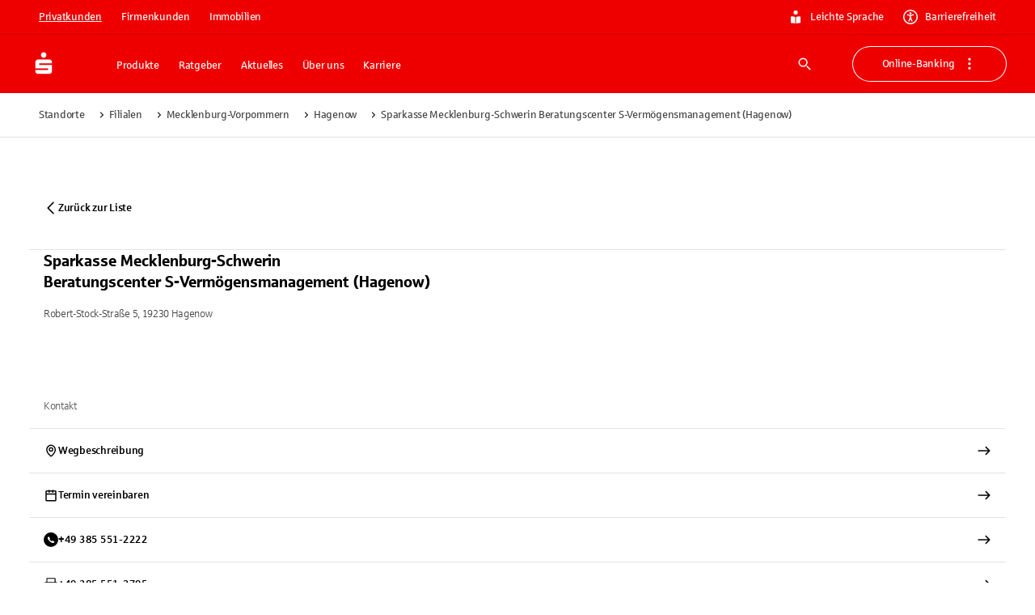

--- FILE ---
content_type: application/javascript; charset=UTF-8
request_url: https://www.sparkasse.de/_next/static/chunks/98226.b69767dde83396c8.js
body_size: 27
content:
try{let e="undefined"!=typeof window?window:"undefined"!=typeof global?global:"undefined"!=typeof globalThis?globalThis:"undefined"!=typeof self?self:{},n=(new e.Error).stack;n&&(e._sentryDebugIds=e._sentryDebugIds||{},e._sentryDebugIds[n]="0b7360b7-b1d5-4241-a7cd-93e4501ee24d",e._sentryDebugIdIdentifier="sentry-dbid-0b7360b7-b1d5-4241-a7cd-93e4501ee24d")}catch(e){}"use strict";(self.webpackChunk_N_E=self.webpackChunk_N_E||[]).push([[98226],{20430:(e,n,d)=>{d.d(n,{m:()=>o});var l=d(83011),a=d(93046);d(97323);var i=d(84908);let r=12,o=({children:e,rowGap:n=i.DEFAULT_MARGIN_NORMAL,columnGap:d=i.DEFAULT_MARGIN_NORMAL,columnCount:o=r,...s})=>(0,l.jsx)(a.A,{display:"grid",gridTemplateColumns:`repeat(${o}, 1fr)`,rowGap:n,columnGap:d,...s,children:e})},54566:(e,n,d)=>{d.d(n,{o:()=>s});var l=d(83011),a=d(93046),i=d(53298),r=d(97323);let o=d(84908).DEFAULT_MARGIN_TEXT,s=r.forwardRef(({children:e,xs:n=12,sm:d=12,md:s=12,lg:t=12,innerPadding:f="none",innerSpacing:u="none",...p},m)=>{let b=(0,r.useMemo)(()=>({xs:`span ${n}`,sm:`span ${d}`,md:`span ${s}`,lg:`span ${t}`}),[n,d,s,t]);return e?(0,l.jsx)(a.A,{gridColumn:b,className:(0,i.A)(`FinalGridItem-xs${n}-sm${d}-md${s}-lg${t}`),paddingY:"both"===f||"vertical"===f?o:0,paddingX:"both"===f||"horizontal"===f?o:0,display:"flex-column"===u?"flex":void 0,flexDirection:"flex-column"===u?"column":void 0,gap:"flex-column"===u?o:void 0,ref:m,...p,children:e}):null});s.displayName="FinalGridItem"},98226:(e,n,d)=>{d.r(n),d.d(n,{FinalContainer:()=>l.a,FinalGridContainer:()=>a.m,FinalGridItem:()=>i.o});var l=d(32654),a=d(20430),i=d(54566)}}]);

--- FILE ---
content_type: application/javascript; charset=UTF-8
request_url: https://www.sparkasse.de/_next/static/chunks/pages/standorte/filialen/%5B...slugs%5D-2470173f2f7dcabd.js
body_size: -271
content:
try{let e="undefined"!=typeof window?window:"undefined"!=typeof global?global:"undefined"!=typeof globalThis?globalThis:"undefined"!=typeof self?self:{},d=(new e.Error).stack;d&&(e._sentryDebugIds=e._sentryDebugIds||{},e._sentryDebugIds[d]="f1bab946-2bb9-480f-a1dc-0f154d063503",e._sentryDebugIdIdentifier="sentry-dbid-f1bab946-2bb9-480f-a1dc-0f154d063503")}catch(e){}(self.webpackChunk_N_E=self.webpackChunk_N_E||[]).push([[92814],{12707:(e,d,n)=>{(window.__NEXT_P=window.__NEXT_P||[]).push(["/standorte/filialen/[...slugs]",function(){return n(66467)}])},66467:(e,d,n)=>{"use strict";n.r(d),n.d(d,{__N_SSP:()=>s,default:()=>t});var f=n(8775),s=!0;let t=f.default}},e=>{e.O(0,[68854,71165,65794,50471,77364,42388,64811,14826,99148,39892,5678,18563,40042,15742,10550,64795,68043,55076,88568,67900,54764,86126,64151,90636,46593,38792],()=>e(e.s=12707)),_N_E=e.O()}]);

--- FILE ---
content_type: application/javascript; charset=UTF-8
request_url: https://www.sparkasse.de/_next/static/chunks/77026.44ab9d28a9c9d599.js
body_size: -298
content:
try{let e="undefined"!=typeof window?window:"undefined"!=typeof global?global:"undefined"!=typeof globalThis?globalThis:"undefined"!=typeof self?self:{},d=(new e.Error).stack;d&&(e._sentryDebugIds=e._sentryDebugIds||{},e._sentryDebugIds[d]="eca899a7-9510-4cd0-983f-ac42e71bd147",e._sentryDebugIdIdentifier="sentry-dbid-eca899a7-9510-4cd0-983f-ac42e71bd147")}catch(e){}"use strict";(self.webpackChunk_N_E=self.webpackChunk_N_E||[]).push([[77026],{77026:(e,d,a)=>{a.r(d),a.d(d,{Burger:()=>r});var n=a(83011),c=a(65149);a(97323);let r=e=>(0,n.jsx)(c.A,{viewBox:"0 0 24 24",...e,children:(0,n.jsx)("path",{d:"M3.36 3.01h17.31c.735 0 1.33.595 1.33 1.33v1.34a1.33 1.33 0 0 1-1.33 1.33H3.36a1.33 1.33 0 0 1-1.33-1.33V4.34c0-.735.595-1.33 1.33-1.33ZM3.36 10h17.31c.735 0 1.33.595 1.33 1.33v1.34A1.33 1.33 0 0 1 20.67 14H3.36a1.33 1.33 0 0 1-1.33-1.33v-1.34c0-.735.595-1.33 1.33-1.33ZM3.36 17.01h17.31c.735 0 1.33.595 1.33 1.33v1.34a1.33 1.33 0 0 1-1.33 1.33H3.36a1.33 1.33 0 0 1-1.33-1.33v-1.34c0-.735.595-1.33 1.33-1.33Z"})});r.activeColor="inherit",r.muiName="Burger"}}]);